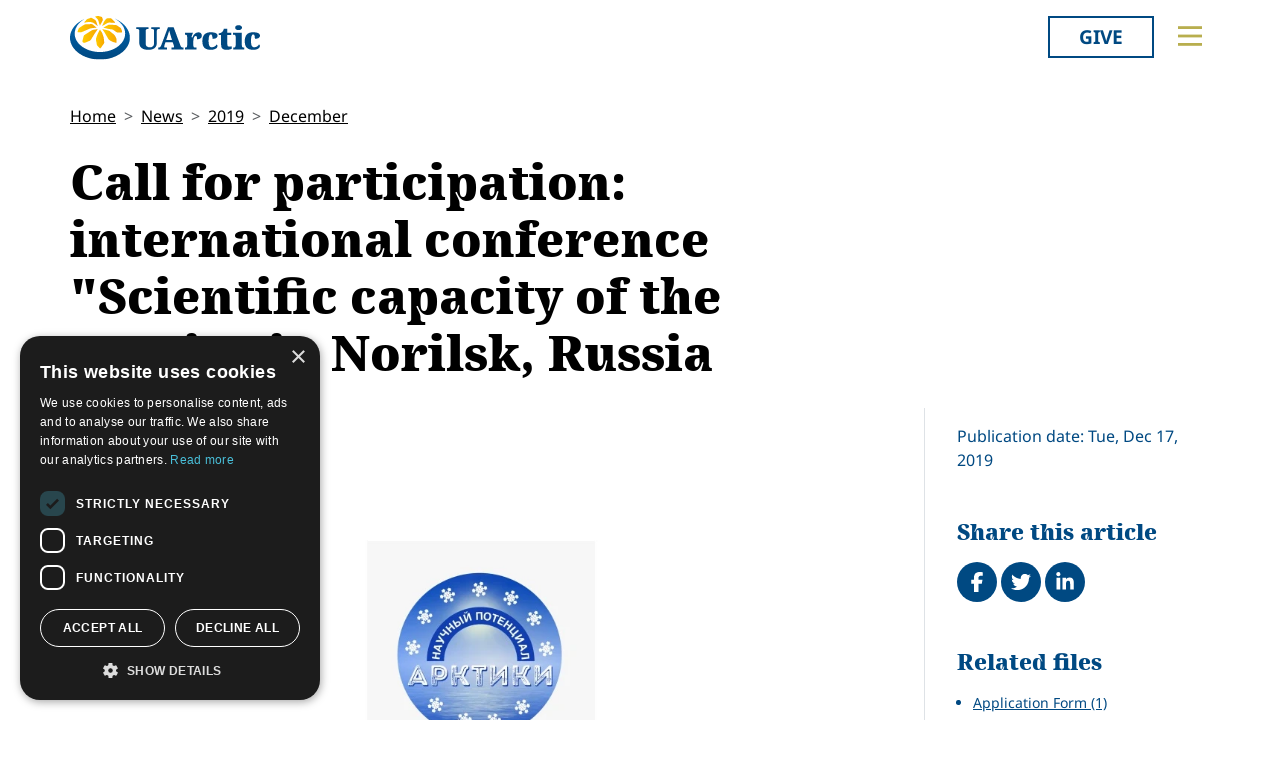

--- FILE ---
content_type: text/css; charset=utf-8
request_url: https://fonts.bunny.net/css?family=noto-sans:400,400i,700,700i
body_size: 836
content:
/* greek */
@font-face {
  font-family: 'Noto Sans';
  font-style: italic;
  font-weight: 400;
  font-stretch: 100%;
  src: url(https://fonts.bunny.net/noto-sans/files/noto-sans-greek-400-italic.woff2) format('woff2'), url(https://fonts.bunny.net/noto-sans/files/noto-sans-greek-400-italic.woff) format('woff'); 
  unicode-range: U+0370-0377,U+037A-037F,U+0384-038A,U+038C,U+038E-03A1,U+03A3-03FF;
}

/* latin */
@font-face {
  font-family: 'Noto Sans';
  font-style: italic;
  font-weight: 400;
  font-stretch: 100%;
  src: url(https://fonts.bunny.net/noto-sans/files/noto-sans-latin-400-italic.woff2) format('woff2'), url(https://fonts.bunny.net/noto-sans/files/noto-sans-latin-400-italic.woff) format('woff'); 
  unicode-range: U+0000-00FF,U+0131,U+0152-0153,U+02BB-02BC,U+02C6,U+02DA,U+02DC,U+0304,U+0308,U+0329,U+2000-206F,U+20AC,U+2122,U+2191,U+2193,U+2212,U+2215,U+FEFF,U+FFFD;
}

/* cyrillic */
@font-face {
  font-family: 'Noto Sans';
  font-style: italic;
  font-weight: 400;
  font-stretch: 100%;
  src: url(https://fonts.bunny.net/noto-sans/files/noto-sans-cyrillic-400-italic.woff2) format('woff2'), url(https://fonts.bunny.net/noto-sans/files/noto-sans-cyrillic-400-italic.woff) format('woff'); 
  unicode-range: U+0301,U+0400-045F,U+0490-0491,U+04B0-04B1,U+2116;
}

/* greek-ext */
@font-face {
  font-family: 'Noto Sans';
  font-style: italic;
  font-weight: 400;
  font-stretch: 100%;
  src: url(https://fonts.bunny.net/noto-sans/files/noto-sans-greek-ext-400-italic.woff2) format('woff2'), url(https://fonts.bunny.net/noto-sans/files/noto-sans-greek-ext-400-italic.woff) format('woff'); 
  unicode-range: U+1F00-1FFF;
}

/* latin-ext */
@font-face {
  font-family: 'Noto Sans';
  font-style: italic;
  font-weight: 400;
  font-stretch: 100%;
  src: url(https://fonts.bunny.net/noto-sans/files/noto-sans-latin-ext-400-italic.woff2) format('woff2'), url(https://fonts.bunny.net/noto-sans/files/noto-sans-latin-ext-400-italic.woff) format('woff'); 
  unicode-range: U+0100-02BA,U+02BD-02C5,U+02C7-02CC,U+02CE-02D7,U+02DD-02FF,U+0304,U+0308,U+0329,U+1D00-1DBF,U+1E00-1E9F,U+1EF2-1EFF,U+2020,U+20A0-20AB,U+20AD-20C0,U+2113,U+2C60-2C7F,U+A720-A7FF;
}

/* devanagari */
@font-face {
  font-family: 'Noto Sans';
  font-style: italic;
  font-weight: 400;
  font-stretch: 100%;
  src: url(https://fonts.bunny.net/noto-sans/files/noto-sans-devanagari-400-italic.woff2) format('woff2'), url(https://fonts.bunny.net/noto-sans/files/noto-sans-devanagari-400-italic.woff) format('woff'); 
  unicode-range: U+0900-097F,U+1CD0-1CF9,U+200C-200D,U+20A8,U+20B9,U+20F0,U+25CC,U+A830-A839,U+A8E0-A8FF,U+11B00-11B09;
}

/* vietnamese */
@font-face {
  font-family: 'Noto Sans';
  font-style: italic;
  font-weight: 400;
  font-stretch: 100%;
  src: url(https://fonts.bunny.net/noto-sans/files/noto-sans-vietnamese-400-italic.woff2) format('woff2'), url(https://fonts.bunny.net/noto-sans/files/noto-sans-vietnamese-400-italic.woff) format('woff'); 
  unicode-range: U+0102-0103,U+0110-0111,U+0128-0129,U+0168-0169,U+01A0-01A1,U+01AF-01B0,U+0300-0301,U+0303-0304,U+0308-0309,U+0323,U+0329,U+1EA0-1EF9,U+20AB;
}

/* cyrillic-ext */
@font-face {
  font-family: 'Noto Sans';
  font-style: italic;
  font-weight: 400;
  font-stretch: 100%;
  src: url(https://fonts.bunny.net/noto-sans/files/noto-sans-cyrillic-ext-400-italic.woff2) format('woff2'), url(https://fonts.bunny.net/noto-sans/files/noto-sans-cyrillic-ext-400-italic.woff) format('woff'); 
  unicode-range: U+0460-052F,U+1C80-1C8A,U+20B4,U+2DE0-2DFF,U+A640-A69F,U+FE2E-FE2F;
}

/* greek */
@font-face {
  font-family: 'Noto Sans';
  font-style: italic;
  font-weight: 700;
  font-stretch: 100%;
  src: url(https://fonts.bunny.net/noto-sans/files/noto-sans-greek-700-italic.woff2) format('woff2'), url(https://fonts.bunny.net/noto-sans/files/noto-sans-greek-700-italic.woff) format('woff'); 
  unicode-range: U+0370-0377,U+037A-037F,U+0384-038A,U+038C,U+038E-03A1,U+03A3-03FF;
}

/* latin */
@font-face {
  font-family: 'Noto Sans';
  font-style: italic;
  font-weight: 700;
  font-stretch: 100%;
  src: url(https://fonts.bunny.net/noto-sans/files/noto-sans-latin-700-italic.woff2) format('woff2'), url(https://fonts.bunny.net/noto-sans/files/noto-sans-latin-700-italic.woff) format('woff'); 
  unicode-range: U+0000-00FF,U+0131,U+0152-0153,U+02BB-02BC,U+02C6,U+02DA,U+02DC,U+0304,U+0308,U+0329,U+2000-206F,U+20AC,U+2122,U+2191,U+2193,U+2212,U+2215,U+FEFF,U+FFFD;
}

/* cyrillic */
@font-face {
  font-family: 'Noto Sans';
  font-style: italic;
  font-weight: 700;
  font-stretch: 100%;
  src: url(https://fonts.bunny.net/noto-sans/files/noto-sans-cyrillic-700-italic.woff2) format('woff2'), url(https://fonts.bunny.net/noto-sans/files/noto-sans-cyrillic-700-italic.woff) format('woff'); 
  unicode-range: U+0301,U+0400-045F,U+0490-0491,U+04B0-04B1,U+2116;
}

/* greek-ext */
@font-face {
  font-family: 'Noto Sans';
  font-style: italic;
  font-weight: 700;
  font-stretch: 100%;
  src: url(https://fonts.bunny.net/noto-sans/files/noto-sans-greek-ext-700-italic.woff2) format('woff2'), url(https://fonts.bunny.net/noto-sans/files/noto-sans-greek-ext-700-italic.woff) format('woff'); 
  unicode-range: U+1F00-1FFF;
}

/* latin-ext */
@font-face {
  font-family: 'Noto Sans';
  font-style: italic;
  font-weight: 700;
  font-stretch: 100%;
  src: url(https://fonts.bunny.net/noto-sans/files/noto-sans-latin-ext-700-italic.woff2) format('woff2'), url(https://fonts.bunny.net/noto-sans/files/noto-sans-latin-ext-700-italic.woff) format('woff'); 
  unicode-range: U+0100-02BA,U+02BD-02C5,U+02C7-02CC,U+02CE-02D7,U+02DD-02FF,U+0304,U+0308,U+0329,U+1D00-1DBF,U+1E00-1E9F,U+1EF2-1EFF,U+2020,U+20A0-20AB,U+20AD-20C0,U+2113,U+2C60-2C7F,U+A720-A7FF;
}

/* devanagari */
@font-face {
  font-family: 'Noto Sans';
  font-style: italic;
  font-weight: 700;
  font-stretch: 100%;
  src: url(https://fonts.bunny.net/noto-sans/files/noto-sans-devanagari-700-italic.woff2) format('woff2'), url(https://fonts.bunny.net/noto-sans/files/noto-sans-devanagari-700-italic.woff) format('woff'); 
  unicode-range: U+0900-097F,U+1CD0-1CF9,U+200C-200D,U+20A8,U+20B9,U+20F0,U+25CC,U+A830-A839,U+A8E0-A8FF,U+11B00-11B09;
}

/* vietnamese */
@font-face {
  font-family: 'Noto Sans';
  font-style: italic;
  font-weight: 700;
  font-stretch: 100%;
  src: url(https://fonts.bunny.net/noto-sans/files/noto-sans-vietnamese-700-italic.woff2) format('woff2'), url(https://fonts.bunny.net/noto-sans/files/noto-sans-vietnamese-700-italic.woff) format('woff'); 
  unicode-range: U+0102-0103,U+0110-0111,U+0128-0129,U+0168-0169,U+01A0-01A1,U+01AF-01B0,U+0300-0301,U+0303-0304,U+0308-0309,U+0323,U+0329,U+1EA0-1EF9,U+20AB;
}

/* cyrillic-ext */
@font-face {
  font-family: 'Noto Sans';
  font-style: italic;
  font-weight: 700;
  font-stretch: 100%;
  src: url(https://fonts.bunny.net/noto-sans/files/noto-sans-cyrillic-ext-700-italic.woff2) format('woff2'), url(https://fonts.bunny.net/noto-sans/files/noto-sans-cyrillic-ext-700-italic.woff) format('woff'); 
  unicode-range: U+0460-052F,U+1C80-1C8A,U+20B4,U+2DE0-2DFF,U+A640-A69F,U+FE2E-FE2F;
}

/* greek */
@font-face {
  font-family: 'Noto Sans';
  font-style: normal;
  font-weight: 400;
  font-stretch: 100%;
  src: url(https://fonts.bunny.net/noto-sans/files/noto-sans-greek-400-normal.woff2) format('woff2'), url(https://fonts.bunny.net/noto-sans/files/noto-sans-greek-400-normal.woff) format('woff'); 
  unicode-range: U+0370-0377,U+037A-037F,U+0384-038A,U+038C,U+038E-03A1,U+03A3-03FF;
}

/* latin */
@font-face {
  font-family: 'Noto Sans';
  font-style: normal;
  font-weight: 400;
  font-stretch: 100%;
  src: url(https://fonts.bunny.net/noto-sans/files/noto-sans-latin-400-normal.woff2) format('woff2'), url(https://fonts.bunny.net/noto-sans/files/noto-sans-latin-400-normal.woff) format('woff'); 
  unicode-range: U+0000-00FF,U+0131,U+0152-0153,U+02BB-02BC,U+02C6,U+02DA,U+02DC,U+0304,U+0308,U+0329,U+2000-206F,U+20AC,U+2122,U+2191,U+2193,U+2212,U+2215,U+FEFF,U+FFFD;
}

/* cyrillic */
@font-face {
  font-family: 'Noto Sans';
  font-style: normal;
  font-weight: 400;
  font-stretch: 100%;
  src: url(https://fonts.bunny.net/noto-sans/files/noto-sans-cyrillic-400-normal.woff2) format('woff2'), url(https://fonts.bunny.net/noto-sans/files/noto-sans-cyrillic-400-normal.woff) format('woff'); 
  unicode-range: U+0301,U+0400-045F,U+0490-0491,U+04B0-04B1,U+2116;
}

/* greek-ext */
@font-face {
  font-family: 'Noto Sans';
  font-style: normal;
  font-weight: 400;
  font-stretch: 100%;
  src: url(https://fonts.bunny.net/noto-sans/files/noto-sans-greek-ext-400-normal.woff2) format('woff2'), url(https://fonts.bunny.net/noto-sans/files/noto-sans-greek-ext-400-normal.woff) format('woff'); 
  unicode-range: U+1F00-1FFF;
}

/* latin-ext */
@font-face {
  font-family: 'Noto Sans';
  font-style: normal;
  font-weight: 400;
  font-stretch: 100%;
  src: url(https://fonts.bunny.net/noto-sans/files/noto-sans-latin-ext-400-normal.woff2) format('woff2'), url(https://fonts.bunny.net/noto-sans/files/noto-sans-latin-ext-400-normal.woff) format('woff'); 
  unicode-range: U+0100-02BA,U+02BD-02C5,U+02C7-02CC,U+02CE-02D7,U+02DD-02FF,U+0304,U+0308,U+0329,U+1D00-1DBF,U+1E00-1E9F,U+1EF2-1EFF,U+2020,U+20A0-20AB,U+20AD-20C0,U+2113,U+2C60-2C7F,U+A720-A7FF;
}

/* devanagari */
@font-face {
  font-family: 'Noto Sans';
  font-style: normal;
  font-weight: 400;
  font-stretch: 100%;
  src: url(https://fonts.bunny.net/noto-sans/files/noto-sans-devanagari-400-normal.woff2) format('woff2'), url(https://fonts.bunny.net/noto-sans/files/noto-sans-devanagari-400-normal.woff) format('woff'); 
  unicode-range: U+0900-097F,U+1CD0-1CF9,U+200C-200D,U+20A8,U+20B9,U+20F0,U+25CC,U+A830-A839,U+A8E0-A8FF,U+11B00-11B09;
}

/* vietnamese */
@font-face {
  font-family: 'Noto Sans';
  font-style: normal;
  font-weight: 400;
  font-stretch: 100%;
  src: url(https://fonts.bunny.net/noto-sans/files/noto-sans-vietnamese-400-normal.woff2) format('woff2'), url(https://fonts.bunny.net/noto-sans/files/noto-sans-vietnamese-400-normal.woff) format('woff'); 
  unicode-range: U+0102-0103,U+0110-0111,U+0128-0129,U+0168-0169,U+01A0-01A1,U+01AF-01B0,U+0300-0301,U+0303-0304,U+0308-0309,U+0323,U+0329,U+1EA0-1EF9,U+20AB;
}

/* cyrillic-ext */
@font-face {
  font-family: 'Noto Sans';
  font-style: normal;
  font-weight: 400;
  font-stretch: 100%;
  src: url(https://fonts.bunny.net/noto-sans/files/noto-sans-cyrillic-ext-400-normal.woff2) format('woff2'), url(https://fonts.bunny.net/noto-sans/files/noto-sans-cyrillic-ext-400-normal.woff) format('woff'); 
  unicode-range: U+0460-052F,U+1C80-1C8A,U+20B4,U+2DE0-2DFF,U+A640-A69F,U+FE2E-FE2F;
}

/* greek */
@font-face {
  font-family: 'Noto Sans';
  font-style: normal;
  font-weight: 700;
  font-stretch: 100%;
  src: url(https://fonts.bunny.net/noto-sans/files/noto-sans-greek-700-normal.woff2) format('woff2'), url(https://fonts.bunny.net/noto-sans/files/noto-sans-greek-700-normal.woff) format('woff'); 
  unicode-range: U+0370-0377,U+037A-037F,U+0384-038A,U+038C,U+038E-03A1,U+03A3-03FF;
}

/* latin */
@font-face {
  font-family: 'Noto Sans';
  font-style: normal;
  font-weight: 700;
  font-stretch: 100%;
  src: url(https://fonts.bunny.net/noto-sans/files/noto-sans-latin-700-normal.woff2) format('woff2'), url(https://fonts.bunny.net/noto-sans/files/noto-sans-latin-700-normal.woff) format('woff'); 
  unicode-range: U+0000-00FF,U+0131,U+0152-0153,U+02BB-02BC,U+02C6,U+02DA,U+02DC,U+0304,U+0308,U+0329,U+2000-206F,U+20AC,U+2122,U+2191,U+2193,U+2212,U+2215,U+FEFF,U+FFFD;
}

/* cyrillic */
@font-face {
  font-family: 'Noto Sans';
  font-style: normal;
  font-weight: 700;
  font-stretch: 100%;
  src: url(https://fonts.bunny.net/noto-sans/files/noto-sans-cyrillic-700-normal.woff2) format('woff2'), url(https://fonts.bunny.net/noto-sans/files/noto-sans-cyrillic-700-normal.woff) format('woff'); 
  unicode-range: U+0301,U+0400-045F,U+0490-0491,U+04B0-04B1,U+2116;
}

/* greek-ext */
@font-face {
  font-family: 'Noto Sans';
  font-style: normal;
  font-weight: 700;
  font-stretch: 100%;
  src: url(https://fonts.bunny.net/noto-sans/files/noto-sans-greek-ext-700-normal.woff2) format('woff2'), url(https://fonts.bunny.net/noto-sans/files/noto-sans-greek-ext-700-normal.woff) format('woff'); 
  unicode-range: U+1F00-1FFF;
}

/* latin-ext */
@font-face {
  font-family: 'Noto Sans';
  font-style: normal;
  font-weight: 700;
  font-stretch: 100%;
  src: url(https://fonts.bunny.net/noto-sans/files/noto-sans-latin-ext-700-normal.woff2) format('woff2'), url(https://fonts.bunny.net/noto-sans/files/noto-sans-latin-ext-700-normal.woff) format('woff'); 
  unicode-range: U+0100-02BA,U+02BD-02C5,U+02C7-02CC,U+02CE-02D7,U+02DD-02FF,U+0304,U+0308,U+0329,U+1D00-1DBF,U+1E00-1E9F,U+1EF2-1EFF,U+2020,U+20A0-20AB,U+20AD-20C0,U+2113,U+2C60-2C7F,U+A720-A7FF;
}

/* devanagari */
@font-face {
  font-family: 'Noto Sans';
  font-style: normal;
  font-weight: 700;
  font-stretch: 100%;
  src: url(https://fonts.bunny.net/noto-sans/files/noto-sans-devanagari-700-normal.woff2) format('woff2'), url(https://fonts.bunny.net/noto-sans/files/noto-sans-devanagari-700-normal.woff) format('woff'); 
  unicode-range: U+0900-097F,U+1CD0-1CF9,U+200C-200D,U+20A8,U+20B9,U+20F0,U+25CC,U+A830-A839,U+A8E0-A8FF,U+11B00-11B09;
}

/* vietnamese */
@font-face {
  font-family: 'Noto Sans';
  font-style: normal;
  font-weight: 700;
  font-stretch: 100%;
  src: url(https://fonts.bunny.net/noto-sans/files/noto-sans-vietnamese-700-normal.woff2) format('woff2'), url(https://fonts.bunny.net/noto-sans/files/noto-sans-vietnamese-700-normal.woff) format('woff'); 
  unicode-range: U+0102-0103,U+0110-0111,U+0128-0129,U+0168-0169,U+01A0-01A1,U+01AF-01B0,U+0300-0301,U+0303-0304,U+0308-0309,U+0323,U+0329,U+1EA0-1EF9,U+20AB;
}

/* cyrillic-ext */
@font-face {
  font-family: 'Noto Sans';
  font-style: normal;
  font-weight: 700;
  font-stretch: 100%;
  src: url(https://fonts.bunny.net/noto-sans/files/noto-sans-cyrillic-ext-700-normal.woff2) format('woff2'), url(https://fonts.bunny.net/noto-sans/files/noto-sans-cyrillic-ext-700-normal.woff) format('woff'); 
  unicode-range: U+0460-052F,U+1C80-1C8A,U+20B4,U+2DE0-2DFF,U+A640-A69F,U+FE2E-FE2F;
}

